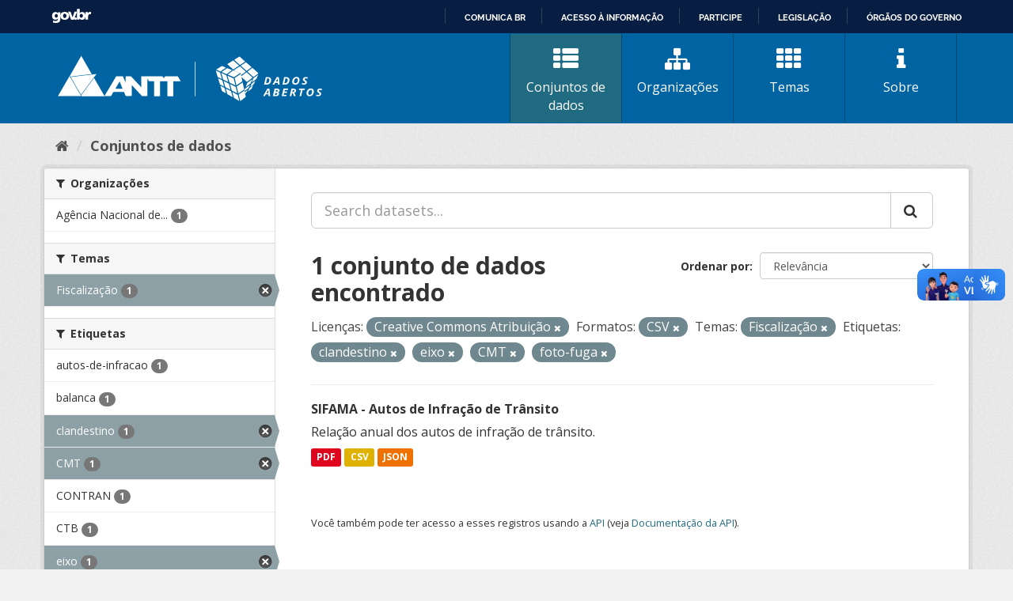

--- FILE ---
content_type: text/html; charset=utf-8
request_url: https://dados.antt.gov.br/fanstatic/vendor/:version:2019-07-31T12:35:57.51/:bundle:bootstrap/js/bootstrap.min.js;jed.min.js;moment-with-locales.js;select2/select2.min.js
body_size: 246
content:
<html><head><title>Request Rejected</title></head><body>The requested URL was rejected. Please consult with your administrator.<br><br>Your support ID is: 4431997515858046395<br><br><a href='javascript:history.back();'>[Go Back]</a></body></html>

--- FILE ---
content_type: text/html; charset=utf-8
request_url: https://dados.antt.gov.br/fanstatic/base/:version:2019-07-31T12:35:57.50/:bundle:plugins/jquery.inherit.min.js;plugins/jquery.proxy-all.min.js;plugins/jquery.url-helpers.min.js;plugins/jquery.date-helpers.min.js;plugins/jquery.slug.min.js;plugins/jquery.slug-preview.min.js;plugins/jquery.truncator.min.js;plugins/jquery.masonry.min.js;plugins/jquery.form-warning.min.js;plugins/jquery.images-loaded.min.js;sandbox.min.js;module.min.js;pubsub.min.js;client.min.js;notify.min.js;i18n.min.js;main.min.js;modules/select-switch.min.js;modules/slug-preview.min.js;modules/basic-form.min.js;modules/confirm-action.min.js;modules/api-info.min.js;modules/autocomplete.min.js;modules/custom-fields.min.js;modules/data-viewer.min.js;modules/table-selectable-rows.min.js;modules/resource-form.min.js;modules/resource-upload-field.min.js;modules/resource-reorder.min.js;modules/resource-view-reorder.min.js;modules/follow.min.js;modules/activity-stream.min.js;modules/dashboard.min.js;modules/resource-view-embed.min.js;view-filters.min.js;modules/resource-view-filters-form.min.js;modules/resource-view-filters.min.js;modules/table-toggle-more.min.js;modules/dataset-visibility.min.js;modules/media-grid.min.js;modules/image-upload.min.js;modules/followers-counter.min.js
body_size: 246
content:
<html><head><title>Request Rejected</title></head><body>The requested URL was rejected. Please consult with your administrator.<br><br>Your support ID is: 4431997515826169624<br><br><a href='javascript:history.back();'>[Go Back]</a></body></html>